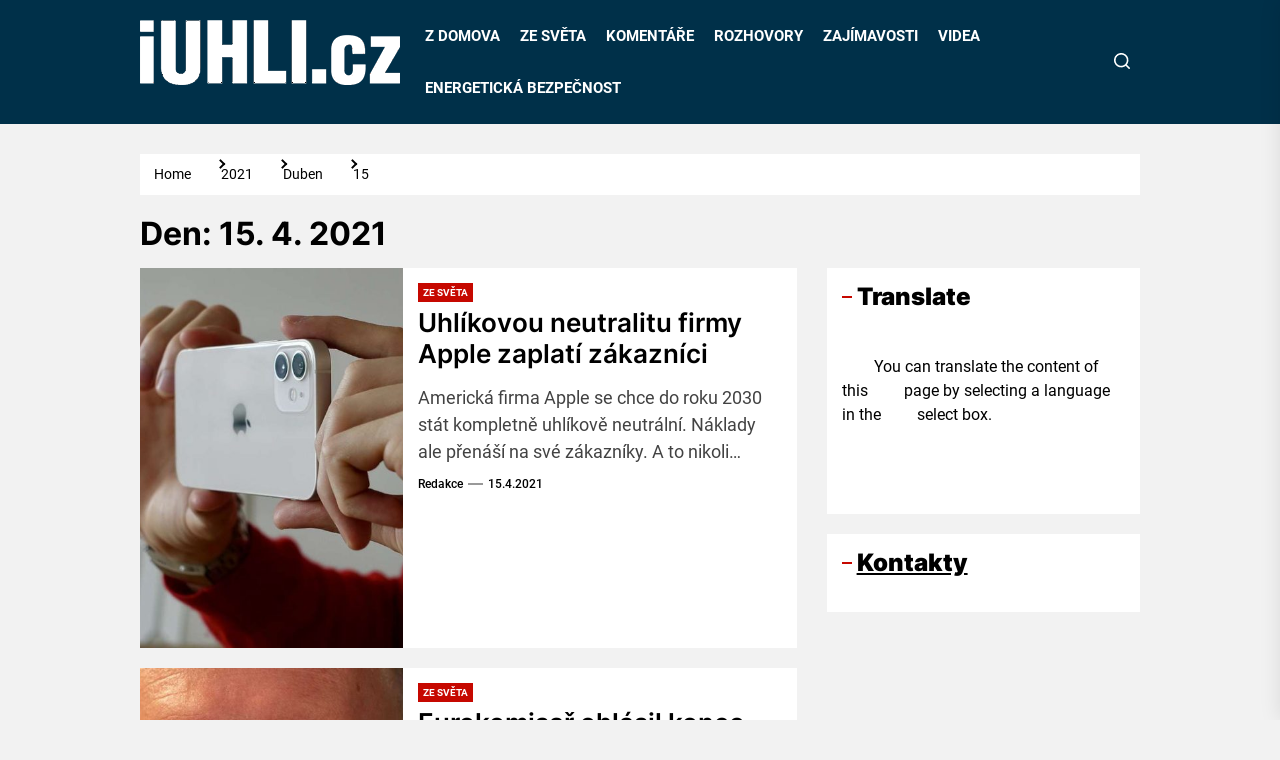

--- FILE ---
content_type: text/html; charset=utf-8
request_url: https://www.google.com/recaptcha/api2/aframe
body_size: 267
content:
<!DOCTYPE HTML><html><head><meta http-equiv="content-type" content="text/html; charset=UTF-8"></head><body><script nonce="uR80UsQIEgI4fz9VEgmh4A">/** Anti-fraud and anti-abuse applications only. See google.com/recaptcha */ try{var clients={'sodar':'https://pagead2.googlesyndication.com/pagead/sodar?'};window.addEventListener("message",function(a){try{if(a.source===window.parent){var b=JSON.parse(a.data);var c=clients[b['id']];if(c){var d=document.createElement('img');d.src=c+b['params']+'&rc='+(localStorage.getItem("rc::a")?sessionStorage.getItem("rc::b"):"");window.document.body.appendChild(d);sessionStorage.setItem("rc::e",parseInt(sessionStorage.getItem("rc::e")||0)+1);localStorage.setItem("rc::h",'1767541289921');}}}catch(b){}});window.parent.postMessage("_grecaptcha_ready", "*");}catch(b){}</script></body></html>